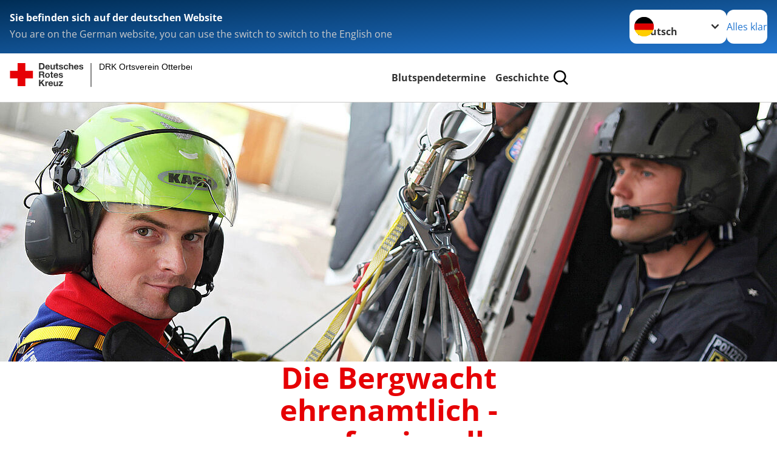

--- FILE ---
content_type: text/html; charset=utf-8
request_url: https://www.drk-otterberg.de/angebote/bevoelkerungsschutz-und-rettung/bergwacht.html
body_size: 13443
content:
<!DOCTYPE html>
<html lang="de">
<head>

<meta charset="utf-8">
<!-- 
	Produced by
	+Pluswerk AG
	https://www.pluswerk.ag/

	This website is powered by TYPO3 - inspiring people to share!
	TYPO3 is a free open source Content Management Framework initially created by Kasper Skaarhoj and licensed under GNU/GPL.
	TYPO3 is copyright 1998-2025 of Kasper Skaarhoj. Extensions are copyright of their respective owners.
	Information and contribution at https://typo3.org/
-->




<meta name="generator" content="TYPO3 CMS">
<meta name="description" content="Fast 13.000 Menschen benötigen jedes Jahr eine notfallmedizinische Versorgung durch die ehrenamtlichen Retterinnen und Retter der Bergwacht. Erfahren Sie mehr! ">
<meta name="keywords" content="notfallmedizinische Versorgung, ehrenamtlich, professionell, komplexes Hilfeleistungssystem, Luftrettung, Pistenrettung, Seilbahnrettung, Naturschutz, Bergwacht, Bergretter, Bergretterin">
<meta name="author" content="Deutsches Rotes Kreuz">
<meta name="viewport" content="width=device-width, initial-scale=1">
<meta property="og:image" content="https://www.drk-otterberg.de/fileadmin/_processed_/b/7/csm_Artikelteaserbild_Bergwacht_98b907409a.jpg">
<meta property="og:site_name" content="DRK e.V.">
<meta property="og:type" content="website">
<meta property="og:locale" content="de_DE">
<meta name="twitter:image" content="https://www.drk-otterberg.de/fileadmin/_processed_/b/7/csm_Artikelteaserbild_Bergwacht_a8977b1b58.jpg">
<meta name="twitter:card" content="summary_large_image">
<meta name="twitter:site" content="@roteskreuz_de">
<meta name="copyright" content="Deutsches Rotes Kreuz">
<meta name="rating" content="General">
<meta name="revisit-after" content="1">


<link rel="stylesheet" href="/typo3temp/assets/compressed/merged-4b1f79c29080ab74123276cfd5b5d446-ba297c256d37c30bf8c22d3978386b37.css?1765071451" media="all">
<link href="/_assets/3036a18f67c6f2577f93a58bff1da5be/Css/flyout.css?1764743946" rel="stylesheet" >
<link href="/_assets/4f6775ae24b577d741869246adf7bc99/Css/styles.css?1757504159" rel="stylesheet" >




<script>
    const teaserImage="Teaser"
</script>

<meta property="og:title" content="Die Bergwacht ehrenamtlich - professionell"><meta property="og:description" content="In den deutschen Gebirgen engagieren sich 12.000 Bergretterinnen und -retter, um Menschen in Not zu helfen."><meta property="og:url" content="/angebote/bevoelkerungsschutz-und-rettung/bergwacht.html"><meta property="twitter:title" content="Die Bergwacht ehrenamtlich - professionell"><meta property="twitter:description" content="In den deutschen Gebirgen engagieren sich 12.000 Bergretterinnen und -retter, um Menschen in Not zu helfen."><title>Die Bergwacht ehrenamtlich - professionell - DRK Ortsverein Otterberg e.V.  </title><!-- test23 -->




<link rel="apple-touch-icon" sizes="180x180" href="/_assets/e2ef477b7510a2835782732fd483c6bc/Icons/Favicon/apple-touch-icon.png?v=68ddf38fd">
<link rel="icon" type="image/png" sizes="32x32" href="/_assets/e2ef477b7510a2835782732fd483c6bc/Icons/Favicon/favicon-32x32.png?v=68ddf38fd">
<link rel="icon" type="image/png" sizes="16x16" href="/_assets/e2ef477b7510a2835782732fd483c6bc/Icons/Favicon/favicon-16x16.png?v=68ddf38fd">
<link rel="manifest" href="/_assets/e2ef477b7510a2835782732fd483c6bc/Icons/Favicon/site.webmanifest?v=68ddf38fd&quot; crossorigin=&quot;use-credentials">
<link rel="mask-icon" href="/_assets/e2ef477b7510a2835782732fd483c6bc/Icons/Favicon/safari-pinned-tab.svg?v=68ddf38fd&quot; color=&quot;#E60005">
<link rel="shortcut icon" href="/_assets/e2ef477b7510a2835782732fd483c6bc/Icons/Favicon/favicon.ico?v=68ddf38fd">
<meta name="msapplication-TileColor" content="#ffffff">
<meta name="msapplication-config" content="/_assets/e2ef477b7510a2835782732fd483c6bc/Icons/Favicon/browserconfig.xml?v=68ddf38fd">
<meta name="theme-color" content="#ffffff">




<link rel="canonical" href="/angebote/bevoelkerungsschutz-und-rettung/bergwacht.html"/>
</head>
<body class="main">


<div class="body__wrapper hyphenate pagets__two_columns"><header id="header"><div class="language-suggest bg bg--blue" style="display: none"><div class="language-suggest__content"><div class="language-suggest__text"><p class="language-suggest__message language-suggest__message--current"><strong><span data-suggest-language="en" style="display: none">You are on the English website</span><span data-suggest-language="de" style="display: none">Sie befinden sich auf der deutschen Website</span><span data-suggest-language="fallback" style="display: none">We do not provide this content in your preferred language</span></strong></p><p class="language-suggest__message language-suggest__message--suggest"><span data-suggest-language="en" style="display: none">You are on the German website, you can use the switch to switch to the English one</span><span data-suggest-language="de" style="display: none">Sie befinden sich auf der englischen Website, Sie können mit dem Schalter auf die deutsche Website wechseln</span><span data-suggest-language="fallback" style="display: none">You can use the switch to switch to the another available language if you want</span></p></div><div class="language-suggest__actions"><nav class="language-menu"><img src="/_assets/e2ef477b7510a2835782732fd483c6bc/Icons/Flags/de.svg?a491da9c1549a36b293a6a391739dfda" width="16" height="16" alt="" aria-hidden="true" class="language-menu__flag language-menu__flag--de"><img src="/_assets/e2ef477b7510a2835782732fd483c6bc/Icons/Flags/de.svg?a491da9c1549a36b293a6a391739dfda" width="16" height="16" alt="" aria-hidden="true" class="language-menu__flag language-menu__flag--de"><label class="visually-hidden" for="lang-select-header">Sprache wechseln zu</label><select name="pets" id="lang-select-header" class="language-menu__select bg bg--default"><option class="language-menu__option language-menu__option--active" data-flag="de" value="/angebote/bevoelkerungsschutz-und-rettung/bergwacht.html">Deutsch</option><option class="language-menu__option" data-flag="de" value="/leichte-sprache/angebote/bevoelkerungsschutz-und-rettung/bergwacht.html">Deutsch, leichte Sprache</option></select></nav><button class="language-suggest__close button button--secondary"><span data-suggest-language="en" style="display: none">Continue</span><span data-suggest-language="de" style="display: none">Alles klar</span><span data-suggest-language="fallback" style="display: none">Continue</span></button></div></div></div><div class="toolbar__wrap"><div class="toolbar"><style>
            .toolbar__logo, .toolbar__logo > svg, .toolbar__logo > img {
                max-height: 48px;
            }
        </style><a class="toolbar__logo" title="Zur Startseite" href="/startseite-ov.html"><?xml version="1.0" encoding="UTF-8" standalone="no"?><!DOCTYPE svg PUBLIC "-//W3C//DTD SVG 1.1//EN" "http://www.w3.org/Graphics/SVG/1.1/DTD/svg11.dtd"><svg width="100%" height="100%" viewBox="0 0 431 59" version="1.1" xmlns="http://www.w3.org/2000/svg" xmlns:xlink="http://www.w3.org/1999/xlink" xml:space="preserve" xmlns:serif="http://www.serif.com/" style="fill-rule:evenodd;clip-rule:evenodd;stroke-linecap:round;stroke-linejoin:round;stroke-miterlimit:1.5;"><g transform="matrix(1,0,0,1,-10,-2)"><g id="Bergwacht"></g><g id="Schwesternschaft"></g><g id="JRK"></g><g id="WW"></g><g id="BRK"></g><g id="DRK" transform="matrix(1,0,0,1,0.559372,1.81141)"><g id="Beschriftung" transform="matrix(1,0,0,1,96.165,0)"><g id="line3" transform="matrix(0.936334,0,0,1,-64.3047,39.6912)"><g transform="matrix(1.068,0,0,1,-13.7389,0)"><text id="f" x="202.057px" y="15.25px" style="font-family:'ArialMT', 'Arial', sans-serif;font-size:20px;"></text></g></g><g id="line2" transform="matrix(0.934693,0,0,1,-63.6098,20.1375)"><g transform="matrix(1.06987,0,0,1,-14.1177,0)"><text id="f1" serif:id="f" x="202.057px" y="15.25px" style="font-family:'ArialMT', 'Arial', sans-serif;font-size:20px;"></text></g></g><g id="line1" transform="matrix(0.936801,0,0,1,-64.1996,0.204079)"><g transform="matrix(1.06746,0,0,1,-13.6312,0)"><text id="f2" serif:id="f" x="202.057px" y="15.25px" style="font-family:'ArialMT', 'Arial', sans-serif;font-size:20px;">DRK Ortsverein Otterberg e.V.</text></g></g></g><g transform="matrix(0.0894207,0,0,1.13566,184.16,-3.04006)"><g id="Linie"><rect x="201.423" y="2.583" width="0.97" height="49.778" style="fill:rgb(235,235,235);stroke:black;stroke-width:1.24px;"/></g></g><g id="Logo"><g transform="matrix(1,0,0,1,9.97554,0.135392)"><g id="DRK-Logo-Text" serif:id="DRK Logo Text"><path d="M68.75,0.01L75.29,0.01C79.2,0.01 82.12,2.47 82.12,7.45C82.12,11.82 79.89,15.06 75.29,15.06L68.78,15.06L68.78,0.01M72.08,12.31L75.03,12.31C76.94,12.31 78.79,11.12 78.79,7.8C78.79,4.76 77.75,2.82 74.45,2.82L72.08,2.82L72.08,12.31ZM86.41,10.37C86.5,12.28 87.42,13.15 89.1,13.15C90.32,13.15 91.28,12.43 91.48,11.73L94.12,11.73C93.28,14.31 91.49,15.41 89.02,15.41C85.58,15.41 83.43,13.04 83.43,9.68C83.43,6.32 85.69,3.92 89.02,3.92C92.73,3.92 94.55,7.05 94.32,10.4L86.42,10.37M91.31,8.46C91.05,6.93 90.38,6.15 88.94,6.15C87.03,6.15 86.48,7.62 86.45,8.46L91.31,8.46ZM106.31,15.12L103.47,15.12L103.47,13.59L103.41,13.59C102.69,14.74 101.44,15.44 100.08,15.44C96.9,15.44 96.08,13.62 96.08,10.95L96.08,4.18L99.09,4.18L99.09,10.35C99.09,12.17 99.61,13.04 101,13.04C102.62,13.04 103.32,12.14 103.32,9.91L103.32,4.18L106.33,4.18L106.3,15.12M112.52,4.18L114.72,4.18L114.72,6.18L112.52,6.18L112.52,11.62C112.52,12.63 112.78,12.9 113.79,12.9C114.11,12.9 114.4,12.87 114.72,12.81L114.72,15.16C114.2,15.25 113.56,15.27 112.92,15.27C111.07,15.27 109.48,14.84 109.48,12.67L109.48,6.2L107.68,6.2L107.68,4.17L109.53,4.17L109.53,0.91L112.54,0.91L112.51,4.18M118.65,11.56C118.68,12.86 119.78,13.41 120.96,13.41C121.83,13.41 122.93,13.06 122.93,12.02C122.93,11.12 121.69,10.8 119.54,10.34C117.8,9.96 116.07,9.36 116.07,7.42C116.07,4.64 118.47,3.92 120.81,3.92C123.15,3.92 125.38,4.73 125.62,7.39L122.75,7.39C122.67,6.23 121.77,5.91 120.69,5.91C120.02,5.91 119.01,6.03 119.01,6.92C119.01,7.99 120.69,8.14 122.4,8.54C124.19,8.94 125.87,9.58 125.87,11.61C125.87,14.48 123.38,15.4 120.89,15.4C118.4,15.4 115.88,14.44 115.77,11.55L118.63,11.55M134.93,7.99C134.73,6.77 133.95,6.11 132.7,6.11C130.79,6.11 130.15,8.05 130.15,9.67C130.15,11.29 130.76,13.11 132.64,13.11C134.03,13.11 134.84,12.21 135.02,10.88L137.92,10.88C137.54,13.78 135.54,15.37 132.65,15.37C129.35,15.37 127.12,13.05 127.12,9.78C127.12,6.51 129.15,3.88 132.71,3.88C135.29,3.88 137.66,5.24 137.83,8.02L134.94,7.99M139.63,-0L142.64,-0L142.64,5.68L142.7,5.68C143.46,4.47 144.76,3.83 145.89,3.83C149.08,3.83 149.88,5.65 149.88,8.32L149.88,15.06L146.87,15.06L146.87,8.9C146.87,7.08 146.35,6.21 144.96,6.21C143.34,6.21 142.64,7.11 142.64,9.34L142.64,15.07L139.63,15.07L139.63,0.01M154.51,10.37C154.6,12.28 155.52,13.15 157.2,13.15C158.42,13.15 159.37,12.43 159.57,11.73L162.2,11.73C161.36,14.31 159.57,15.41 157.08,15.41C153.64,15.41 151.49,13.04 151.49,9.68C151.49,6.32 153.75,3.92 157.08,3.92C160.79,3.92 162.61,7.05 162.38,10.4L154.51,10.37M159.37,8.46C159.08,6.93 158.45,6.15 157,6.15C155.09,6.15 154.54,7.62 154.51,8.46L159.37,8.46ZM166.46,11.56C166.49,12.86 167.59,13.41 168.75,13.41C169.62,13.41 170.72,13.06 170.72,12.02C170.72,11.12 169.48,10.8 167.33,10.34C165.59,9.96 163.86,9.36 163.86,7.42C163.86,4.64 166.26,3.92 168.61,3.92C170.96,3.92 173.18,4.73 173.42,7.39L170.55,7.39C170.46,6.23 169.57,5.91 168.49,5.91C167.83,5.91 166.81,6.03 166.81,6.92C166.81,7.99 168.49,8.14 170.2,8.54C171.94,8.94 173.67,9.58 173.67,11.61C173.67,14.48 171.18,15.4 168.69,15.4C166.2,15.4 163.68,14.44 163.57,11.55L166.46,11.55M68.79,19.77L76.92,19.77C79.61,19.77 81.32,21.65 81.32,23.94C81.32,25.73 80.6,27.04 78.95,27.73L78.95,27.79C80.57,28.22 81.03,29.79 81.15,31.32C81.21,32.28 81.18,34.04 81.79,34.88L78.46,34.88C78.06,33.92 78.11,32.48 77.94,31.26C77.71,29.67 77.1,28.97 75.42,28.97L72.09,28.97L72.09,34.85L68.76,34.85L68.79,19.77M72.09,26.6L75.7,26.6C77.18,26.6 77.99,25.96 77.99,24.46C77.99,22.96 77.18,22.38 75.7,22.38L72.09,22.38L72.09,26.6ZM88.76,23.65C92.2,23.65 94.4,25.94 94.4,29.41C94.4,32.88 92.17,35.14 88.76,35.14C85.35,35.14 83.12,32.85 83.12,29.41C83.09,25.94 85.35,23.65 88.76,23.65M88.76,32.91C90.82,32.91 91.42,31.11 91.42,29.44C91.42,27.64 90.81,25.94 88.76,25.94C86.71,25.94 86.12,27.73 86.12,29.44C86.12,31.15 86.7,32.91 88.76,32.91M100.11,23.91L102.31,23.91L102.31,25.91L100.11,25.91L100.11,31.35C100.11,32.36 100.37,32.62 101.38,32.62C101.7,32.62 101.99,32.59 102.31,32.54L102.31,34.89C101.79,34.97 101.15,35 100.52,35C98.66,35 97.07,34.57 97.07,32.4L97.07,25.94L95.22,25.94L95.22,23.94L97.07,23.94L97.07,20.67L100.08,20.67L100.08,23.91M106.28,30.16C106.37,32.07 107.29,32.94 108.97,32.94C110.19,32.94 111.14,32.19 111.35,31.52L113.98,31.52C113.14,34.1 111.35,35.2 108.86,35.2C105.41,35.2 103.27,32.83 103.27,29.47C103.27,26.11 105.53,23.71 108.86,23.71C112.56,23.71 114.39,26.84 114.16,30.2L106.28,30.17M111.17,28.26C110.88,26.72 110.24,25.94 108.8,25.94C106.89,25.94 106.34,27.42 106.31,28.26L111.17,28.26ZM118.26,31.33C118.29,32.63 119.39,33.18 120.57,33.18C121.44,33.18 122.54,32.84 122.54,31.79C122.54,30.89 121.29,30.57 119.15,30.11C117.41,29.73 115.68,29.13 115.68,27.19C115.68,24.41 118.08,23.69 120.43,23.69C122.78,23.69 125,24.5 125.23,27.16L122.42,27.16C122.34,26 121.47,25.68 120.37,25.68C119.71,25.68 118.69,25.8 118.69,26.69C118.69,27.76 120.37,27.9 122.08,28.31C123.87,28.71 125.55,29.35 125.55,31.38C125.55,34.25 123.06,35.17 120.57,35.17C118.08,35.17 115.56,34.21 115.45,31.32L118.26,31.32M68.73,39.57L72.06,39.57L72.06,45.85L77.96,39.57L82.1,39.57L76.22,45.5L82.68,54.65L78.51,54.65L73.97,47.87L72.06,49.81L72.06,54.64L68.73,54.64L68.73,39.56L68.73,39.57ZM83.7,43.72L86.54,43.72L86.54,45.75L86.57,45.75C87.12,44.39 88.6,43.43 90.05,43.43C90.25,43.43 90.51,43.46 90.72,43.55L90.72,46.33C90.37,46.26 90.01,46.22 89.65,46.21C87.45,46.21 86.7,47.8 86.7,49.71L86.7,54.63L83.69,54.63L83.72,43.72M94.02,49.94C94.11,51.85 95.03,52.69 96.71,52.69C97.9,52.69 98.88,51.94 99.08,51.27L101.72,51.27C100.88,53.85 99.08,54.95 96.6,54.95C93.16,54.95 91.01,52.58 91.01,49.22C91.01,45.86 93.27,43.46 96.6,43.46C100.31,43.46 102.13,46.59 101.9,49.94L94.02,49.94M98.88,48.03C98.59,46.49 97.95,45.71 96.51,45.71C94.6,45.71 94.05,47.19 94.02,48.02L98.88,48.02L98.88,48.03ZM113.7,54.67L110.86,54.67L110.86,53.16L110.8,53.16C110.09,54.31 108.83,55.01 107.47,55.01C104.29,55.01 103.48,53.19 103.48,50.52L103.48,43.8L106.49,43.8L106.49,49.97C106.49,51.79 107.01,52.66 108.4,52.66C110.02,52.66 110.72,51.77 110.72,49.54L110.72,43.81L113.73,43.81L113.7,54.66M115.38,52.4L121.03,46L115.82,46L115.82,43.71L125,43.71L125,46L119.36,52.4L125.41,52.4L125.41,54.66L115.39,54.66L115.39,52.4L115.38,52.4Z" style="fill:rgb(51,51,51);fill-rule:nonzero;"/></g></g><g transform="matrix(1,0,0,1,9.97554,0.135392)"><g id="Rotkreuz-Logo" serif:id="Rotkreuz Logo"><path d="M36.39,0.1L36.39,18.3L54.57,18.3L54.57,36.54L36.39,36.54L36.39,54.75L18.18,54.75L18.18,36.54L0,36.54L0,18.3L18.18,18.3L18.18,0.1L36.39,0.1Z" style="fill:rgb(230,0,5);fill-rule:nonzero;"/></g></g></g></g></g></svg></a><div class="toolbar__navigation"><button class="toolbar__search-button" style="display: none" title="Öffne Suche und Quick Links"><?xml version="1.0" encoding="UTF-8" standalone="no"?><!DOCTYPE svg PUBLIC "-//W3C//DTD SVG 1.1//EN" "http://www.w3.org/Graphics/SVG/1.1/DTD/svg11.dtd"><svg width="100%" height="100%" viewBox="0 0 50 50" version="1.1" xmlns="http://www.w3.org/2000/svg" xmlns:xlink="http://www.w3.org/1999/xlink" xml:space="preserve" xmlns:serif="http://www.serif.com/" style="fill-rule:evenodd;clip-rule:evenodd;stroke-linejoin:round;stroke-miterlimit:2;"><g transform="matrix(1.77966,1.78561,-0.708286,0.705925,15.3624,-28.8202)"><rect x="23.063" y="24.359" width="7.693" height="4.408" style="fill:white;"/></g><g transform="matrix(0.740022,0,0,0.745117,5.66748,5.35482)"><path d="M50,46.35L37.45,34.23C40.853,30.527 42.748,25.679 42.76,20.65C42.76,9.26 33.17,0 21.38,0C9.59,0 0,9.26 0,20.65C0,32.04 9.59,41.29 21.38,41.29C25.672,41.301 29.872,40.041 33.45,37.67L46.22,50L50,46.35ZM5.35,20.65C5.35,12.11 12.54,5.16 21.35,5.16C30.16,5.16 37.35,12.16 37.35,20.65C37.35,29.14 30.16,36.13 21.35,36.13C12.54,36.13 5.35,29.19 5.35,20.65Z" style="fill:white;fill-rule:nonzero;"/></g><path d="M50,46.35L37.45,34.23C40.853,30.527 42.748,25.679 42.76,20.65C42.76,9.26 33.17,0 21.38,0C9.59,0 0,9.26 0,20.65C0,32.04 9.59,41.29 21.38,41.29C25.672,41.301 29.872,40.041 33.45,37.67L46.22,50L50,46.35ZM5.35,20.65C5.35,12.11 12.54,5.16 21.35,5.16C30.16,5.16 37.35,12.16 37.35,20.65C37.35,29.14 30.16,36.13 21.35,36.13C12.54,36.13 5.35,29.19 5.35,20.65Z" style="fill-rule:nonzero;"/></svg></button></div><button class="toolbar__nav-search-button" title="Öffne Hauptmenü und Suche" data-title-close="Schließe Hauptmenü und Suche"><svg width="10" height="10" aria-hidden="true"><use href="/_assets/e2ef477b7510a2835782732fd483c6bc/Icons/Sprites/essential-sprite.svg?5a6512e3afb37ee7cc7d2bd22d55a5c3#search"></use></svg><span></span></button></div></div><div class="main-menu__wrap" style="display: none"><div class="global-search" style="display: none"><form class="global-search__form" action="/suche.html" method="get" accept-charset="utf-8" novalidate=""><fieldset class="global-search__fieldset" aria-labelledby="global-search-input-label"><legend class="visually-hidden">Suche</legend><label for="global-search-input" class="visually-hidden" id="global-search-input-label">Suche</label><input type="search" id="global-search-input" class="global-search__input tx-solr-q js-solr-q form-control"
                       placeholder="durchsuchen"
                       name="tx_kesearch_pi1[sword]" minlength="3" autocomplete="off" required><button class="global-search__submit" title="Alle Inhalte durchsuchen" type="submit"><svg width="10" height="10" aria-hidden="true"><use href="/_assets/e2ef477b7510a2835782732fd483c6bc/Icons/Sprites/essential-sprite.svg?5a6512e3afb37ee7cc7d2bd22d55a5c3#search"></use></svg></button><button class="global-search__close" title="Suche und Quick Links schließen"></button></fieldset></form><nav class="quicklinks" style="display: none"><div class="quicklinks__title">
                    Quick Links
                </div><ul class="quicklinks__list"><li class="quicklinks__item"><a href="/das-drk/adressen.html" class="quicklinks__link">Adressen</a></li><li class="quicklinks__item"><a href="/das-drk/kontakt/kontaktformular.html" class="quicklinks__link">Kontakt</a></li><li class="quicklinks__item"><a href="/service/sitemap.html" class="quicklinks__link">Sitemap</a></li><li class="quicklinks__item"><a href="/service/impressum.html" class="quicklinks__link">Impressum</a></li><li class="quicklinks__item"><a href="http://news-rss.xml" target="_blank" rel="noreferrer" class="quicklinks__link">RSS-Feed</a></li><li class="quicklinks__item"><a href="https://www.drk-intern.de" target="_blank" rel="noreferrer" class="quicklinks__link">DRK intern</a></li><li class="quicklinks__item"><a href="/service/barrierefreiheit.html" class="quicklinks__link">Barrierefreiheit</a></li><li class="quicklinks__item"><a href="/service/datenschutz.html" class="quicklinks__link">Datenschutz</a></li></ul></nav></div><nav id="main-menu" class="main-menu" aria-label="Hauptmenü"><ul class="main-menu__list"><li class="main-menu__item"><a href="/start/blutspendetermine.html" target="_self" class="main-menu__link">
                        Blutspendetermine
                    </a></li><li class="main-menu__item"><a href="/start/standard.html" target="_self" class="main-menu__link">
                        Geschichte
                    </a></li></ul></nav></div></header><main id="main"><!--TYPO3SEARCH_begin--><div id="c3762" class="frame frame-type-drk_template_stage frame-layout-0"><div class="stage-image "><img srcset="/fileadmin/_processed_/7/a/csm_Buehnenbild_Mitwirken_Ehrenamt_Bergwacht_e17a36c3a3.jpg 450w,
                                                             /fileadmin/_processed_/7/a/csm_Buehnenbild_Mitwirken_Ehrenamt_Bergwacht_257b451d03.jpg 700w,
                                                             /fileadmin/_processed_/7/a/csm_Buehnenbild_Mitwirken_Ehrenamt_Bergwacht_8934ea5eb7.jpg 1280w,
                                                             /fileadmin/_processed_/7/a/csm_Buehnenbild_Mitwirken_Ehrenamt_Bergwacht_50fa149536.jpg 2200w" sizes="(min-width: 1344px) 1280px, (min-width: 577px) calc(100vw - 64px), 100vw" data-copyright="Foto: O. von Plate/ Bergwacht" title="Bergwacht" alt="Bergwacht" src="/fileadmin/_processed_/7/a/csm_Buehnenbild_Mitwirken_Ehrenamt_Bergwacht_8934ea5eb7.jpg" width="1280" height="427" /></div></div><div id="c3756" class="frame frame-type-header frame-layout-0"><header class="header"><h1 class="header__header">
				Die Bergwacht ehrenamtlich - professionell
			</h1></header></div><div id="c9479" class="frame frame-type-textmedia frame-layout-0"><div class="textmedia textmedia--text-only"><div class="textmedia__text"><b>Fast 13.000 Menschen benötigen jedes Jahr eine  notfallmedizinische Versorgung durch die ehrenamtlichen Retterinnen und  Retter der Bergwacht. Das sind 1.083 pro Monat oder mehr als 35 pro Tag.  Um diesen Herausforderungen gerecht zu werden, engagieren sich in den  Hoch- und Mittelgebirgen Deutschlands 12.000 Bergretterinnen und  Bergretter Tag für Tag.</b></div></div></div><div id="c4782" class="frame frame-type-drk_calltoaction frame-layout-0"><header class="header"><h2 class="header__header">
				Lesezeichen
			</h2></header><script>
            document.querySelectorAll('.frame-type-drk_calltoaction').forEach(element => {
                element.classList.add('frame-type-plusdrkcontentelements_topics_teaser');
            });
        </script></div><div id="c9481" class="frame frame-type-div frame-layout-0"><hr class="divider"/></div><div id="c3758" class="frame frame-type-textmedia frame-layout-0"><div class="textmedia textmedia--text-only"><div class="textmedia__text">
            
                









            
            
                
    
            Der Einsatzort im Gebirge ist sicherlich einer der schönsten, doch auch eine besondere Herausforderung. Die Einsatzorte sind oftmals mit Einsatzfahrzeugen nicht erreichbar oder erfordern eine langwierige Anfahrt, das Gelände ist steil und schwierig, alle Beteiligten sind der Witterung ausgesetzt und die notfallmedizinische Versorgung von Patienten ist besonders schwierig. Dennoch erwarten Patienten zeitnah eine fachgerechte Behandlung, die dem Stand der Technik und der Notfallmedizin entspricht.
So rettet die Bergwacht in den Frühjahrs- und Sommermonaten überwiegend Wanderer, Bergsteiger und Gleitschirmflieger. In den Wintermonaten&nbsp;<span style="line-height: 12.7059px; ">konzentrieren sich die Einsätze&nbsp;</span><span style="line-height: 1.58824; ">stark auf Wintersportler und die Lawinenrettung. Ganzjährig führt die Bergwacht Luftrettung und Seilbahn-Evakuierung durch.</span></div></div></div><div id="c3760" class="frame frame-type-textmedia frame-layout-0"><div class="textmedia textmedia--text-only"><div class="textmedia__text"><header class="header"><h2 class="header__header">
				Einsatzspektrum der Bergwacht
			</h2></header><ul class="list list--unordered"><li>Bergwacht als Teil des Rettungsdienstes<ul class="list list--unordered"><li>Notfallmedizinische Versorgung im Gelände</li><li>Rettung aus unwegsamen Gelände</li><li>Felstrettung</li><li>Pistenrettung</li><li>Höhenrettung</li><li>Seilbahnrettung</li><li>Luftrettung</li><li>Canyoning-Rettung</li><li>Rettungshunde</li><li>Höhlen- &amp; Grubenrettung</li><li>Gleitschirm- (Baum-)rettung</li></ul></li><li>Bergwacht als Naturschutzorganisation</li><li>Bergwacht als Teil der Veranstaltungsabsicherung</li><li>Bergwacht als Teil des Katastrophenschutzes</li></ul>Aus der Kernaufgabe „Rettung aus unwegsamen Gelände“ haben sich im Laufe der Jahre zahlreiche Spezialeinsatzgebiete entwickelt. Heute deckt die Bergwacht als Teil des komplexen Hilfeleistungssystems des Deutschen Roten Kreuzes zahlreiche Einsatzszenarien (z.B. Einsatz in Hochwassergebieten) ab, die nicht ursprünglich zu den Aufgabenfeldern der Bergwacht gehörten.
        

            
        </div></div></div><div id="c19090" class="frame frame-type-drkhonoraryform_honoraryform frame-layout-0"><div class="tx-drk-honoraryform"><form method="post" name="honoraryform" class="o-form c-honorary-form" id="honoraryform" action="/angebote/bevoelkerungsschutz-und-rettung/bergwacht.html?tx_drkhonoraryform_honoraryform%5Baction%5D=send&amp;tx_drkhonoraryform_honoraryform%5Bcontroller%5D=HonoraryForm&amp;cHash=e1528b6c14d26e58b8ea24305ff0e2ba"><div><input type="hidden" name="tx_drkhonoraryform_honoraryform[__referrer][@extension]" value="DrkHonoraryform" /><input type="hidden" name="tx_drkhonoraryform_honoraryform[__referrer][@controller]" value="HonoraryForm" /><input type="hidden" name="tx_drkhonoraryform_honoraryform[__referrer][@action]" value="showHonoraryForm" /><input type="hidden" name="tx_drkhonoraryform_honoraryform[__referrer][arguments]" value="YTowOnt95edb5cfc220ea4a0d0a30a45d98c0785dd569f82" /><input type="hidden" name="tx_drkhonoraryform_honoraryform[__referrer][@request]" value="{&quot;@extension&quot;:&quot;DrkHonoraryform&quot;,&quot;@controller&quot;:&quot;HonoraryForm&quot;,&quot;@action&quot;:&quot;showHonoraryForm&quot;}f993d40166021e71b1e9838b3af9080db47e9669" /><input type="hidden" name="tx_drkhonoraryform_honoraryform[__trustedProperties]" value="{&quot;honoraryform&quot;:{&quot;anrede&quot;:1,&quot;titel&quot;:1,&quot;vorname&quot;:1,&quot;name&quot;:1,&quot;birthname&quot;:1,&quot;strasse&quot;:1,&quot;plz&quot;:1,&quot;ort&quot;:1,&quot;telefon&quot;:1,&quot;email&quot;:1,&quot;applications&quot;:[1,1,1,1,1,1,1],&quot;children&quot;:1,&quot;youths&quot;:1,&quot;men&quot;:1,&quot;women&quot;:1,&quot;no_preference&quot;:1,&quot;preferred_activity&quot;:1,&quot;hours_a_day&quot;:1,&quot;hours_a_week&quot;:1,&quot;hours_a_month&quot;:1,&quot;weekdays&quot;:1,&quot;morning&quot;:1,&quot;afternoon&quot;:1,&quot;evening&quot;:1,&quot;drivers_license&quot;:1,&quot;abilities&quot;:1},&quot;aktion_sendform&quot;:1}01cde1885adc4864e034d22afe0f793ee1382bad" /></div><header class="header"><h3 class="o-form__section-headline">Aktivenformular</h3></header><!-- Formular Person Beginn --><section class="tx-drk-honoraryform-person"><head><title>HonoraryForm: PersonData</title></head><head><title>HonoraryForm: MandatoryHint</title></head><p class="pflichtfeldhinweis">
    Die mit einem Stern (<span class="must">*</span>) markierten Felder sind Pflichtfelder.
</p><div class="o-form__item-group"><div class="o-form__item t-medium-12 columns"><label for="p_anrede" class="o-form__label o-form__label--select">Anrede<span class="nomust"></span></label><select class="o-form__field o-form__field--select" id="p_anrede" name="tx_drkhonoraryform_honoraryform[honoraryform][anrede]"><option value="29"></option><option value="1">Herr</option><option value="2">Frau</option></select></div><div class="o-form__item t-medium-12 columns is-last-in-row"><label for="p_titel" class="o-form__label o-form__label--select">Titel<span class="nomust"></span></label><select class="o-form__field o-form__field--select" id="p_titel" name="tx_drkhonoraryform_honoraryform[honoraryform][titel]"><option value="0"></option><option value="1">Dr.</option><option value="2">Prof.</option></select></div><div class="o-form__item t-medium-12 columns"><input class="o-form__field o-form__field--text" id="p_vorname" type="text" name="tx_drkhonoraryform_honoraryform[honoraryform][vorname]" value="" required="required" /><label for="p_vorname" class="o-form__label">Vorname<span class="must">*</span></label></div><div class="o-form__item t-medium-12 columns is-last-in-row"><input class="o-form__field o-form__field--text" id="p_name" type="text" name="tx_drkhonoraryform_honoraryform[honoraryform][name]" value="" required="required" /><label for="p_name" class="o-form__label">Nachname<span class="must">*</span></label><input autocomplete="off" aria-hidden="true" class="o-form__field o-form__field--text o-form__p_birthname" id="p_birthname" tabindex="-1" type="text" name="tx_drkhonoraryform_honoraryform[honoraryform][birthname]" value="" /><label for="p_birthname" class="o-form__label">Geburtsname</label></div><div class="o-form__item t-medium-24 columns is-last-in-row"><input class="o-form__field o-form__field--text" id="p_strasse" type="text" name="tx_drkhonoraryform_honoraryform[honoraryform][strasse]" value="" /><label for="p_strasse" class="o-form__label">Straße / Nr.</label></div><div class="o-form__item t-medium-6 columns"><input minlength="5" data-parsley-error-message="Bitte eine korrekte PLZ eingeben!" maxlength="5" size="5" pattern="[0-9]+" class="o-form__field o-form__field--text" id="p_plz" type="text" name="tx_drkhonoraryform_honoraryform[honoraryform][plz]" value="" /><label for="p_plz" class="o-form__label">PLZ</label></div><div class="o-form__item t-medium-18 columns is-last-in-row"><input class="o-form__field o-form__field--text" id="p_ort" type="text" name="tx_drkhonoraryform_honoraryform[honoraryform][ort]" value="" /><label for="p_ort" class="o-form__label">Stadt</label></div><div class="o-form__item t-medium-24 columns is-last-in-row"><input data-parsley-error-message="Bitte nur Zahlen eingeben." pattern="[0-9]+" class="o-form__field o-form__field--text" id="p_telefon" type="tel" name="tx_drkhonoraryform_honoraryform[honoraryform][telefon]" value="" /><label for="p_telefon" class="o-form__label">Telefon</label></div><div class="o-form__item t-medium-24 columns is-last-in-row"><input class="o-form__field o-form__field--text" id="p_email" type="email" name="tx_drkhonoraryform_honoraryform[honoraryform][email]" value="" required="required" /><label for="p_email" class="o-form__label">Mail<span class="must">*</span></label></div></div></section><!-- Formular Person Ende --><!-- Formular Attribute Beginn --><head><title>HonoraryForm: AttributeData</title></head><div class="o-form__item-group"><header class="header"><h3 class="o-form__section-headline">
            Wie und Wo möchten Sie sich engagieren?
        </h3></header><header class="header"><h4 class="o-form__section-headline">Welcher Einsatzbereich interessiert Sie?<br/>(Mehrfachnennung möglich)</h4></header><div class="o-form__item-group o-check-group"><div class="o-form__item t-medium-24 columns is-last-in-row"><label for="applications-Tafel" ><input type="hidden" name="tx_drkhonoraryform_honoraryform[honoraryform][applications]" value="" /><input id="applications-Tafel" type="checkbox" name="tx_drkhonoraryform_honoraryform[honoraryform][applications][]" value="1011" />
                Tafel
                </label></div><div class="o-form__item t-medium-24 columns is-last-in-row"><label for="applications-Hospiz" ><input id="applications-Hospiz" type="checkbox" name="tx_drkhonoraryform_honoraryform[honoraryform][applications][]" value="1012" />
                Hospiz
                </label></div><div class="o-form__item t-medium-24 columns is-last-in-row"><label for="applications-Pflegeeinrichtungen" ><input id="applications-Pflegeeinrichtungen" type="checkbox" name="tx_drkhonoraryform_honoraryform[honoraryform][applications][]" value="1013" />
                Pflegeeinrichtungen
                </label></div><div class="o-form__item t-medium-24 columns is-last-in-row"><label for="applications-Sprachpartnerschaften" ><input id="applications-Sprachpartnerschaften" type="checkbox" name="tx_drkhonoraryform_honoraryform[honoraryform][applications][]" value="1014" />
                Sprachpartnerschaften
                </label></div><div class="o-form__item t-medium-24 columns is-last-in-row"><label for="applications-Betreuungsverein - ehrenamtliche Betreuer" ><input id="applications-Betreuungsverein - ehrenamtliche Betreuer" type="checkbox" name="tx_drkhonoraryform_honoraryform[honoraryform][applications][]" value="1015" />
                Betreuungsverein - ehrenamtliche Betreuer
                </label></div><div class="o-form__item t-medium-24 columns is-last-in-row"><label for="applications-Bereitschaften" ><input id="applications-Bereitschaften" type="checkbox" name="tx_drkhonoraryform_honoraryform[honoraryform][applications][]" value="1016" />
                Bereitschaften
                </label></div><div class="o-form__item t-medium-24 columns is-last-in-row"><label for="applications-Wohlfahrts- und Sozialarbeit" ><input id="applications-Wohlfahrts- und Sozialarbeit" type="checkbox" name="tx_drkhonoraryform_honoraryform[honoraryform][applications][]" value="1017" />
                Wohlfahrts- und Sozialarbeit
                </label></div></div><header class="header"><h4 class="o-form__section-headline">Mit welcher Gruppe möchten Sie bevorzugt arbeiten?<br/>(Mehrfachnennung möglich)</h4></header><div class="o-form__item-group o-check-group"><div class="o-form__item t-medium-24 columns is-last-in-row"><label for="person_group-children"><input type="hidden" name="tx_drkhonoraryform_honoraryform[honoraryform][children]" value="" /><input id="person_group-children" type="checkbox" name="tx_drkhonoraryform_honoraryform[honoraryform][children]" value="1" />
            Kinder</label></div><div class="o-form__item t-medium-24 columns is-last-in-row"><label for="person_group-youths"><input type="hidden" name="tx_drkhonoraryform_honoraryform[honoraryform][youths]" value="" /><input id="person_group-youths" type="checkbox" name="tx_drkhonoraryform_honoraryform[honoraryform][youths]" value="1" />
            Jugendliche</label></div><div class="o-form__item t-medium-24 columns is-last-in-row"><label for="person_group-men"><input type="hidden" name="tx_drkhonoraryform_honoraryform[honoraryform][men]" value="" /><input id="person_group-men" type="checkbox" name="tx_drkhonoraryform_honoraryform[honoraryform][men]" value="1" />
            Männer</label></div><div class="o-form__item t-medium-24 columns is-last-in-row"><label for="person_group-women"><input type="hidden" name="tx_drkhonoraryform_honoraryform[honoraryform][women]" value="" /><input id="person_group-women" type="checkbox" name="tx_drkhonoraryform_honoraryform[honoraryform][women]" value="1" />
            Frauen</label></div><div class="o-form__item t-medium-24 columns is-last-in-row"><label for="person_group-no_preference"><input type="hidden" name="tx_drkhonoraryform_honoraryform[honoraryform][no_preference]" value="" /><input id="person_group-no_preference" type="checkbox" name="tx_drkhonoraryform_honoraryform[honoraryform][no_preference]" value="1" />
            egal</label></div></div><header class="header"><h4 class="o-form__section-headline">Haben Sie genaue Vorstellung, wie Sie sich bei uns engagieren möchten?</h4></header><div class="o-form__item t-medium-24 columns is-last-in-row"><textarea rows="10" cols="20" placeholder="Bitte hier beschreiben..." class="o-form__field o-form__field--textarea" id="preferred_activity" name="tx_drkhonoraryform_honoraryform[honoraryform][preferred_activity]"></textarea></div><header class="header"><h4 class="o-form__section-headline">Wieviel Zeit können Sie investieren?</h4></header><div class="o-form__item t-medium-24 columns is-last-in-row"><input min="0" max="24" placeholder="0" class="o-form__field o-form__field--text" id="hours_a_day" type="number" name="tx_drkhonoraryform_honoraryform[honoraryform][hours_a_day]" value="" /><label for="hours_a_day" class="o-form__label">Stunden täglich</label></div><div class="o-form__item t-medium-24 columns is-last-in-row"><input min="0" max="168" placeholder="0" class="o-form__field o-form__field--text" id="hours_a_week" type="number" name="tx_drkhonoraryform_honoraryform[honoraryform][hours_a_week]" value="" /><label for="hours_a_week" class="o-form__label">Stunden wöchentlich</label></div><div class="o-form__item t-medium-24 columns is-last-in-row"><input min="0" max="5208" placeholder="0" class="o-form__field o-form__field--text" id="hours_a_month" type="number" name="tx_drkhonoraryform_honoraryform[honoraryform][hours_a_month]" value="" /><label for="hours_a_month" class="o-form__label">Stunden monatlich</label></div><div class="o-form__item t-medium-24 columns is-last-in-row"><input class="o-form__field o-form__field--text" id="weekdays" type="input" name="tx_drkhonoraryform_honoraryform[honoraryform][weekdays]" value="" /><label for="weekdays" class="o-form__label">Mögliche Wochentage</label></div><div class="o-form__item-group o-check-group"><div class="o-form__item t-medium-24 columns is-last-in-row"><label for="day_time"><input type="hidden" name="tx_drkhonoraryform_honoraryform[honoraryform][morning]" value="" /><input id="day_time" type="checkbox" name="tx_drkhonoraryform_honoraryform[honoraryform][morning]" value="1" />
            Vormittags</label></div><div class="o-form__item t-medium-24 columns is-last-in-row"><label for="day_time-afternoon"><input type="hidden" name="tx_drkhonoraryform_honoraryform[honoraryform][afternoon]" value="" /><input id="day_time-afternoon" type="checkbox" name="tx_drkhonoraryform_honoraryform[honoraryform][afternoon]" value="1" />
            Nachmittags</label></div><div class="o-form__item t-medium-24 columns is-last-in-row"><label for="day_time-evening"><input type="hidden" name="tx_drkhonoraryform_honoraryform[honoraryform][evening]" value="" /><input id="day_time-evening" type="checkbox" name="tx_drkhonoraryform_honoraryform[honoraryform][evening]" value="1" />
            Abends</label></div></div><header class="header"><h4 class="o-form__section-headline">Führerschein</h4></header><div class="o-form__item-group o-check-group"><div class="o-form__item t-medium-24 columns is-last-in-row"><p>Haben Sie einen Führerschein?</p></div><div class="o-form__item t-medium-3 columns"><label for="drivers_license_no"><input id="drivers_license_no" type="radio" name="tx_drkhonoraryform_honoraryform[honoraryform][drivers_license]" value="0" checked="checked" />
            Nein</label></div><div class="o-form__item t-medium-3 columns is-last-in-row"><label for="drivers_license_yes"><input id="drivers_license_yes" type="radio" name="tx_drkhonoraryform_honoraryform[honoraryform][drivers_license]" value="1" />
            Ja</label></div></div><header class="header"><h4 class="o-form__section-headline">Besondere Kenntnisse und Fähigkeiten? (z.B. Ausbildung, Sprache, ...)</h4></header><div class="o-form__item t-medium-24 columns is-last-in-row"><textarea rows="10" cols="20" placeholder="Bitte hier beschreiben..." class="o-form__field o-form__field--textarea" id="abilities" name="tx_drkhonoraryform_honoraryform[honoraryform][abilities]"></textarea></div><div class="o-form__item t-medium-24 columns is-last-in-row"><p class="h-add--bottom-padding-1">Wir werden Sie so rasch wie möglich kontaktieren. Ihre Angaben behandeln wir
            selbstverständlich vertraulich.</p></div></div><!-- Formular Attribute End --><head><title>HonoraryForm: Submit</title></head><div class="o-form__item-group"><div class="o-form__item t-medium-12 columns"></div><div class="o-form__item t-medium-12 columns is-last-in-row"><input class="button button--primary o-btn o-btn--full" id="sendform" type="submit" value="Antrag absenden" name="tx_drkhonoraryform_honoraryform[aktion_sendform]" /></div></div></form></div></div><div id="c4599" class="frame frame-type-menu_sitemap_pages frame-layout-0"><header class="header"><h2 class="header__header">
				Weiterführende Infos
			</h2></header><!-- TODO: Please delete layout 0-9. Template 10 and 11 are the new ones --><!-- TODO: Please adjust switch, when the plus-drk_base is the final sitepackage --><div class="teaser__wrapper" id="c-teaser-layout-10-c4599"><div class="teaser__slider"><div class="swiper swiper__teaser" role="region" aria-label="Teaserkarussell" aria-description="" data-swiper-id="4599"><p id="teaserAnnouncements-4599" style="display: none;" aria-live="polite"></p><div class="swiper-wrapper"><div class="swiper-slide"><div class="teaser__item"><div class="teaser__media"><figure class="teaser__img teaser__img--left media__img"><div class="media__imageholder"><a class="teaser__imagelink" title="Bergwacht" target="_blank" href="http://www.bergwacht.de/bergwacht-deutschland/de/Bergwacht-Landesverbaende/index.html" rel="noreferrer"><img data-copyright="" title="Logo Bergwacht" alt="Logo" loading="lazy" src="/fileadmin/_processed_/0/e/csm_Bergwacht-Logo_5f17fb4ada.jpg" width="640" height="427" /></a></div></figure></div><div class="teaser__content"><div class="teaser__title"><a class="content__header-link" title="Bergwacht" target="_blank" href="http://www.bergwacht.de/bergwacht-deutschland/de/Bergwacht-Landesverbaende/index.html" rel="noreferrer">
                                                            
                                                                    Bergwacht
                                                                
                                                        </a></div><p class="small">
                                                
                                                    Die Landesverbände der DRK-Bergwacht stellen sich vor.
                                                
                                            </p></div></div></div></div></div></div><div class="teaser__grid"><div class="teaser__block"><div class="teaser__item"><div class="teaser__media" data-tilt data-tilt-max="5" data-tilt-scale="1" data-tilt-glare data-tilt-max-glare="0.2"><figure class="teaser__img teaser__img--left media__img"><div class="media__imageholder"><a class="teaser__imagelink" title="Bergwacht" target="_blank" href="http://www.bergwacht.de/bergwacht-deutschland/de/Bergwacht-Landesverbaende/index.html" rel="noreferrer"><img data-copyright="" title="Logo Bergwacht" alt="Logo" loading="lazy" src="/fileadmin/_processed_/0/e/csm_Bergwacht-Logo_5f17fb4ada.jpg" width="640" height="427" /></a></div></figure></div><div class="teaser__content"><div class="teaser__title"><a class="content__header-link" title="Bergwacht" target="_blank" href="http://www.bergwacht.de/bergwacht-deutschland/de/Bergwacht-Landesverbaende/index.html" rel="noreferrer">
                                                    
                                                            Bergwacht
                                                        
                                                </a></div><p class="small">
                                        
                                            Die Landesverbände der DRK-Bergwacht stellen sich vor.
                                        
                                    </p></div></div></div></div></div></div><!--TYPO3SEARCH_end--></main><div class="donation-cta donation-cta--hidden bg bg--red"><span class="donation-cta__label">
            Unterstützen Sie jetzt ein Hilfsprojekt mit Ihrer Spende
        </span></div><footer id="footer" class="footer"><div class="footer__breadcrumb"><nav class="breadcrumb" aria-label="Brotkrümel-Navigation"><ol class="breadcrumb__list" itemscope itemtype="https://schema.org/BreadcrumbList"><li class="breadcrumb__item" itemprop="itemListElement" itemscope itemtype="https://schema.org/ListItem"><a href="/startseite-ov.html" itemprop="item" class="breadcrumb__entry"><span class="breadcrumb__page" itemprop="name">Start</span><meta itemprop="position" content="1" /></a><svg class="breadcrumb__arrow" width="10" height="7" aria-hidden="true"><use href="/_assets/e2ef477b7510a2835782732fd483c6bc/Icons/Sprites/general-sprite.svg?06dbf67f9dd2446fd5c3e13a19efd354#chevron"></use></svg></li><li class="breadcrumb__item" itemprop="itemListElement" itemscope itemtype="https://schema.org/ListItem"><a href="/angebote/bevoelkerungsschutz-und-rettung.html" itemprop="item" class="breadcrumb__entry"><span class="breadcrumb__page" itemprop="name">Bevölkerungsschutz und Rettung</span><meta itemprop="position" content="2" /></a><svg class="breadcrumb__arrow" width="10" height="7" aria-hidden="true"><use href="/_assets/e2ef477b7510a2835782732fd483c6bc/Icons/Sprites/general-sprite.svg?06dbf67f9dd2446fd5c3e13a19efd354#chevron"></use></svg></li><li class="breadcrumb__item" aria-current="page" itemprop="itemListElement" itemscope itemtype="https://schema.org/ListItem"><span class="breadcrumb__entry"><span class="breadcrumb__page" itemprop="name">Bergwacht</span><meta itemprop="position" content="3" /></span></li></ol></nav></div><div class="footer__social"><div class="footer__social-list"><a class="footer__social-media-link footer__social-media-link-with-background" href="https://www.facebook.com/drk.otterberg" target="_blank" rel="noopener" title="Facebook DRK Ortsverein Otterberg e.V."><img src="/_assets/e2ef477b7510a2835782732fd483c6bc/Icons/SocialMedia/facebook.svg?923b73028065b33744d3d76765a261ec" width="64" height="64" alt="Facebook Icon"></a><a class="footer__social-media-link footer__social-media-link-with-background" href="{$siteconfig.drk_template_linkedin}" target="_blank" rel="noopener" title="LinkedIn DRK Ortsverein Otterberg e.V."><img src="/_assets/e2ef477b7510a2835782732fd483c6bc/Icons/SocialMedia/linkedin.svg?cd702823f3212c790c46e22bf8e020b0" width="64" height="64" alt="LinkedIn Icon"></a><a class="footer__social-media-link footer__social-media-link-with-background" href="{$siteconfig.drk_template_xing}" target="_blank" rel="noopener" title="Xing DRK Ortsverein Otterberg e.V."><img src="/_assets/e2ef477b7510a2835782732fd483c6bc/Icons/SocialMedia/xing.svg?1274d0ab5e334153b9d4c2f1a49e8ce6" width="64" height="64" alt="Xing Icon"></a><a class="footer__social-media-link footer__social-media-link-with-background" href="{$siteconfig.drk_template_maps}" target="_blank" rel="noopener" title="Maps DRK Ortsverein Otterberg e.V."><img src="/_assets/e2ef477b7510a2835782732fd483c6bc/Icons/SocialMedia/maps.svg?e5d5e5cd5c86f96d03f857c291dee901" width="64" height="64" alt="Map Icon"></a><a class="footer__social-media-link footer__social-media-link-with-background" href="{$siteconfig.drk_template_mastodon}" target="_blank" rel="noopener" title="Mastodon DRK Ortsverein Otterberg e.V."><img src="/_assets/e2ef477b7510a2835782732fd483c6bc/Icons/SocialMedia/mastodon.svg?4145fd695fcb581ffd8c406b1180e093" width="64" height="64" alt="Mastodon Icon"></a><a class="footer__social-media-link footer__social-media-link-with-background" href="{$siteconfig.drk_template_bluesky}" target="_blank" rel="noopener" title="Bluesky DRK Ortsverein Otterberg e.V."><img src="/_assets/e2ef477b7510a2835782732fd483c6bc/Icons/SocialMedia/bluesky.svg?bbf6aceecf5736f0069a0f6f0fe2dbdf" width="64" height="64" alt="Bluesky Icon"></a><a class="footer__social-media-link footer__social-media-link-with-background" href="{$siteconfig.drk_template_threads}" target="_blank" rel="noopener" title="Threads DRK Ortsverein Otterberg e.V."><img src="/_assets/e2ef477b7510a2835782732fd483c6bc/Icons/SocialMedia/threads.svg?a904b16ec87490d31b8f3bb6d1253a09" width="64" height="64" alt="Threads Icon"></a><a class="footer__social-media-link footer__social-media-link-with-background" href="{$siteconfig.drk_template_threads}" target="_blank" rel="noopener" title="Postcast DRK Ortsverein Otterberg e.V."><img src="/_assets/e2ef477b7510a2835782732fd483c6bc/Icons/SocialMedia/podcast.svg?65b5e1c1a6a770e95b77b7b9ebbd66f5" width="64" height="64" alt="Podcast Icon"></a></div></div><div class="footer__menus-wrap"><div class="footer__menus"><div class="footer-acco"><div class="footer-acco__header"><button id="footer-acco-button-503" class="footer-acco__trigger" type="button" aria-expanded="false" aria-controls="footer-acco-panel-503"><span class="footer-acco__title">Spenden</span><span class="footer-acco__icon"></span></button><div class="footer-acco__label" style="display: none" aria-hidden="true">Spenden</div></div><div id="footer-acco-panel-503" class="footer-acco__panel" style="display: none" aria-hidden="false" aria-labelledby="footer-acco-button-503" role="region" aria-label="Zusatzmenü: Spenden"><ul class="footer-acco__menu"><li><a href="/spenden/spenden-mitglied-helfer-1.html" class="footer-acco__link">Jetzt spenden</a></li></ul></div></div><div class="footer-acco"><div class="footer-acco__header"><button id="footer-acco-button-505" class="footer-acco__trigger" type="button" aria-expanded="false" aria-controls="footer-acco-panel-505"><span class="footer-acco__title">Mitwirken</span><span class="footer-acco__icon"></span></button><div class="footer-acco__label" style="display: none" aria-hidden="true">Mitwirken</div></div><div id="footer-acco-panel-505" class="footer-acco__panel" style="display: none" aria-hidden="false" aria-labelledby="footer-acco-button-505" role="region" aria-label="Zusatzmenü: Mitwirken"><ul class="footer-acco__menu"><li><a href="/spenden/spenden-mitglied-helfer/mitglied-werden.html" class="footer-acco__link">Mitglied werden</a></li><li><a href="/spenden/aktiven-anmeldung.html" class="footer-acco__link">Aktiven Anmeldung</a></li><li><a href="/angebote/engagement/ehrenamt.html" class="footer-acco__link">Ehrenamt</a></li><li><a href="/angebote/bevoelkerungsschutz-und-rettung/blutspende.html" class="footer-acco__link">Blutspende</a></li></ul></div></div><div class="footer-acco"><div class="footer-acco__header"><button id="footer-acco-button-506" class="footer-acco__trigger" type="button" aria-expanded="false" aria-controls="footer-acco-panel-506"><span class="footer-acco__title">Informieren</span><span class="footer-acco__icon"></span></button><div class="footer-acco__label" style="display: none" aria-hidden="true">Informieren</div></div><div id="footer-acco-panel-506" class="footer-acco__panel" style="display: none" aria-hidden="false" aria-labelledby="footer-acco-button-506" role="region" aria-label="Zusatzmenü: Informieren"><ul class="footer-acco__menu"><li><a href="/informieren/leistungen-von-a-z.html" class="footer-acco__link">Leistungen von A-Z</a></li></ul></div></div><div class="footer-acco"><div class="footer-acco__header"><button id="footer-acco-button-507" class="footer-acco__trigger" type="button" aria-expanded="false" aria-controls="footer-acco-panel-507"><span class="footer-acco__title">Service</span><span class="footer-acco__icon"></span></button><div class="footer-acco__label" style="display: none" aria-hidden="true">Service</div></div><div id="footer-acco-panel-507" class="footer-acco__panel" style="display: none" aria-hidden="false" aria-labelledby="footer-acco-button-507" role="region" aria-label="Zusatzmenü: Service"><ul class="footer-acco__menu"><li><a href="/das-drk/adressen.html" class="footer-acco__link">Adressen</a></li><li><a href="/das-drk/kontakt/kontaktformular.html" class="footer-acco__link">Kontakt</a></li><li><a href="/service/sitemap.html" class="footer-acco__link">Sitemap</a></li><li><a href="/service/impressum.html" class="footer-acco__link">Impressum</a></li><li><a href="http://news-rss.xml" target="_blank" rel="noreferrer" class="footer-acco__link">RSS-Feed</a></li><li><a href="https://www.drk-intern.de" target="_blank" rel="noreferrer" class="footer-acco__link">DRK intern</a></li><li><a href="/service/barrierefreiheit.html" class="footer-acco__link">Barrierefreiheit</a></li><li><a href="/service/datenschutz.html" class="footer-acco__link">Datenschutz</a></li></ul></div></div></div></div><div class="footer__signature"><div class="footer__imprint"><div class="footer__imprint-nav"></div><div class="footer__langmenu"><nav class="language-menu"><img src="/_assets/e2ef477b7510a2835782732fd483c6bc/Icons/Flags/de.svg?a491da9c1549a36b293a6a391739dfda" width="16" height="16" alt="" aria-hidden="true" class="language-menu__flag language-menu__flag--de"><img src="/_assets/e2ef477b7510a2835782732fd483c6bc/Icons/Flags/de.svg?a491da9c1549a36b293a6a391739dfda" width="16" height="16" alt="" aria-hidden="true" class="language-menu__flag language-menu__flag--de"><label class="visually-hidden" for="lang-select-footer">Sprache wechseln zu</label><select name="pets" id="lang-select-footer" class="language-menu__select bg bg--default"><option class="language-menu__option language-menu__option--active" data-flag="de" value="/angebote/bevoelkerungsschutz-und-rettung/bergwacht.html">Deutsch</option><option class="language-menu__option" data-flag="de" value="/leichte-sprache/angebote/bevoelkerungsschutz-und-rettung/bergwacht.html">Deutsch, leichte Sprache</option></select></nav></div></div></div><dialog id="imageCopyrightDialog" class="image-copyright"><div class="image-copyright__content"><form class="image-copyright__form" method="dialog"><button class="image-copyright__close" aria-label="Dialogfenster schließen"></button></form><div class="image-copyright__container"><div class="image-copyright__title h2">Verwendete Bilder auf dieser Seite</div><ul class="image-copyright__list"><template id="imageCopyrightTemplate"><li class="image-copyright__item"><img class="image-copyright__image"><div class="image-copyright__info"><p class="image-copyright__label">Urheber</p><p class="image-copyright__copyright lead"></p></div></li></template></ul></div></div></dialog></footer></div>
<script src="/typo3temp/assets/compressed/merged-308b2b964d5db486c7524fd0a837b818-e6632de595fa3895d5c05a55ce911f84.js?1765071451"></script>
<script src="/typo3temp/assets/compressed/merged-6b6d511d779415c564ec2c5c7f4a98cd-168277f5c8af7bd69bf26587645fe558.js?1765071451"></script>
<script src="/_assets/4f6775ae24b577d741869246adf7bc99/Scripts/tx_drkhonoraryform.js?1757504159"></script><style>
        .frame-type-drk_template_stage {
            margin-block-start:0;
        }
        .stage-image {
            max-width:100%;
            width:100%;
            position:relative;
        }
        .stage-image h3 {
            color: var(--col-headline);
        }
        .c-stage-teaser__content {
            bottom: 8.3333333333%;
            left: 8.3333333333%;
            max-width: 40%;
            padding: 10px;
            position: absolute;
        }
    </style>


</body>
</html>

--- FILE ---
content_type: text/css; charset=utf-8
request_url: https://www.drk-otterberg.de/_assets/4f6775ae24b577d741869246adf7bc99/Css/styles.css?1757504159
body_size: 332
content:
.frame-type-drkhonoraryform_honoraryform {
  margin-left: 0;
  margin-right: 0;
  max-width: unset;
  width: auto;
}

.c-honorary-form {

}

.o-check-group .o-form__item {
    margin-bottom: 0;
}

.o-check-group {
    margin-bottom: 2rem;
    display: block;
}

.o-check-group::after {
    clear: both;
}

.no-margin-bottom {
    margin-bottom: 0 !important;
}

.o-form__field.error {
    border-bottom-color: #e46450;
    color: #e46450;
}

.o-form__field.error + label {
    color: #e46450;
    float: right;
}

/*this is oure honypot*/
.o-form__p_birthname, label[for=p_birthname] {
    opacity: 0;
    position: absolute;
    top: 0;
    left: 0;
    height: 0;
    width: 0;
    z-index: -1;
}


--- FILE ---
content_type: application/javascript; charset=utf-8
request_url: https://www.drk-otterberg.de/_assets/4f6775ae24b577d741869246adf7bc99/Scripts/tx_drkhonoraryform.js?1757504159
body_size: 55
content:
/**
 * drk-honoraryform-js
 */

$(function () {

});


